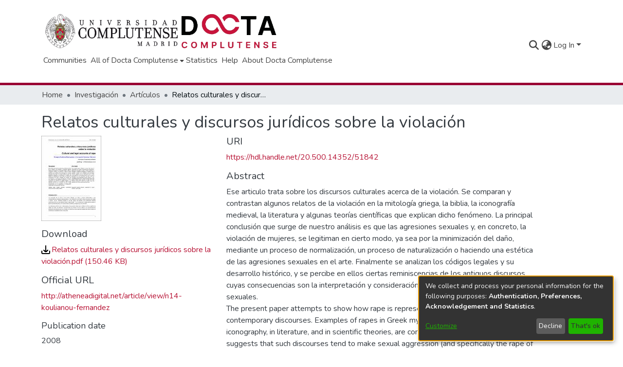

--- FILE ---
content_type: application/javascript; charset=UTF-8
request_url: https://docta.ucm.es/runtime.be47eb8a116b0802.js
body_size: 6633
content:
(()=>{"use strict";var e,g={},v={};function f(e){var d=v[e];if(void 0!==d)return d.exports;var a=v[e]={id:e,loaded:!1,exports:{}};return g[e].call(a.exports,a,a.exports,f),a.loaded=!0,a.exports}f.m=g,e=[],f.O=(d,a,b,r)=>{if(!a){var c=1/0;for(t=0;t<e.length;t++){for(var[a,b,r]=e[t],l=!0,n=0;n<a.length;n++)(!1&r||c>=r)&&Object.keys(f.O).every(p=>f.O[p](a[n]))?a.splice(n--,1):(l=!1,r<c&&(c=r));if(l){e.splice(t--,1);var i=b();void 0!==i&&(d=i)}}return d}r=r||0;for(var t=e.length;t>0&&e[t-1][2]>r;t--)e[t]=e[t-1];e[t]=[a,b,r]},f.n=e=>{var d=e&&e.__esModule?()=>e.default:()=>e;return f.d(d,{a:d}),d},(()=>{var d,e=Object.getPrototypeOf?a=>Object.getPrototypeOf(a):a=>a.__proto__;f.t=function(a,b){if(1&b&&(a=this(a)),8&b||"object"==typeof a&&a&&(4&b&&a.__esModule||16&b&&"function"==typeof a.then))return a;var r=Object.create(null);f.r(r);var t={};d=d||[null,e({}),e([]),e(e)];for(var c=2&b&&a;"object"==typeof c&&!~d.indexOf(c);c=e(c))Object.getOwnPropertyNames(c).forEach(l=>t[l]=()=>a[l]);return t.default=()=>a,f.d(r,t),r}})(),f.d=(e,d)=>{for(var a in d)f.o(d,a)&&!f.o(e,a)&&Object.defineProperty(e,a,{enumerable:!0,get:d[a]})},f.f={},f.e=e=>Promise.all(Object.keys(f.f).reduce((d,a)=>(f.f[a](e,d),d),[])),f.u=e=>(8592===e?"common":e)+"."+{0:"92cff4985ec0bb19",31:"abb215f2c0a62581",74:"997c19c65477e2fd",89:"c7c6337aca4f2d28",106:"e3ea2727d763e255",183:"6696ed2c0bbf8cb0",189:"165ee6d13d91bc8a",290:"b24c3b3cef434f8f",292:"fe071858bd27fe95",351:"acd4d0de45446672",386:"c4b5274ffbe106e8",510:"6bd2fb2bb5f86ebe",514:"905ed07d892ac923",536:"2d699d8c057db878",595:"60a4d0827f69f190",774:"6a736b88997266ba",825:"75a0f3947bc9e044",1053:"47c2f53348bdcecf",1064:"437954798d0d14db",1092:"fe5e83e7fc847675",1135:"23d612fe8a0cebbf",1163:"0106f027ac47af95",1193:"b57374a09f4ac72a",1195:"d8859c802077e3eb",1270:"5ad9f962d056c26c",1304:"70c7d027e1f91b9a",1389:"88d440f868150890",1408:"5ccc7c719890f26f",1611:"2ecc0199d258fd61",1760:"42c78e21fb3f775f",1946:"c5845bff402eb522",1993:"9691fab03e15f71f",2106:"7e946073a5c8df8f",2121:"5b4786b4b07ca040",2305:"24bf2a8a5a7bdb49",2334:"d43a07a3d899f313",2354:"52843e42a487fda6",2514:"10ca61f0a830c988",2746:"759b38da53f33a8b",2869:"eca76446f405f165",2872:"268fce7f3ff1a1ea",2911:"332d07ed43827851",2933:"fcfabf1ca909e0f1",3049:"ca0696dcb5266f88",3168:"2cbf8638ebd58509",3192:"89ea07f0a5fb8368",3315:"ad91f49873e5c1a2",3456:"17d4c1946c1a4aab",3457:"a6010cec8f42861e",3566:"de8bc39ff558d630",3574:"501dea13118a3cba",3594:"3e5ae05af9440ff3",3695:"370a3bc16efbaa88",3737:"e9270e699e6ca36e",3813:"9ba0a8fce8f26976",3961:"e703ec9594955883",4041:"eca8ed04e3d22874",4189:"476e8d8581af6a4c",4234:"2ecc2607d5f3f29b",4277:"0fb8ba5762e5b5b4",4475:"a33ea2fd421dd57f",4555:"c555dc555cc4aca0",4560:"30dd5f5afeb848eb",4576:"feac06900efeeb11",4623:"f736887efa903b22",4715:"5765385cde7f95b3",4754:"5a194d2bdfe178ab",4826:"9e3737042b678079",4958:"a77e5f02998253bf",4978:"9e3d67c0e4fe9c52",5211:"82a4ec667a9f885d",5215:"a6bd12d29d51dff0",5275:"7bd2d91c727c8cbd",5332:"5a7b8729098f0590",5365:"1705e4e62bc95028",5379:"ac2413c631832961",5382:"a0bed10380aa5bdb",5448:"3a9dbf17bb32cf7d",5532:"2f9782d31f88bb25",5588:"2ca09a13219d4b9a",5682:"375ff2db1564ca5e",5713:"666dcd776d0e39db",5747:"5de334c06c4bdaf6",5788:"23c576107291602d",5806:"29701190804981ca",5851:"03541b85d7240689",5939:"0871faf766aa57ff",6199:"55d580d30c1a4989",6407:"36942a389a64ce34",6470:"9111d385a448c38c",6527:"15dabb3b6ebdb019",6568:"4588a5fa5825024e",6822:"803619ff7af5156d",6933:"a5f263036af73363",7151:"5a07391951f0aa39",7189:"7d3148ddd68ebc39",7219:"238987af73a0cddb",7295:"4d5904ce14fb9319",7334:"7ad8dd576d61d949",7356:"8ddfc9a255ae0850",7625:"eb73ad5b08560bad",7657:"a164eee6cf6b198e",7708:"4db92c6464c02b52",7861:"26dd62f498e7b25b",7974:"877f026c8be0dd96",8075:"974e6cecd858b0a4",8198:"d5c3538ac2d6d671",8207:"7eefe49682293dd8",8247:"53d0fe21c2ccfa87",8321:"4e740bf42f0f3d3f",8356:"5174684b44909d5e",8394:"161a4b04ecc9a28e",8402:"79fd7b980c039e68",8438:"38dbdbe0aa842c11",8519:"00894fa5380e05e6",8559:"b301fea60d9ad2b2",8592:"4f18787329da7a9d",8594:"6bca1602f31d8ff0",8710:"36b460a8eebb5c37",8711:"647be9ae89a28543",8749:"300b503150f0290e",8818:"dac0af627f96e0ec",9107:"b47c3afa23976bbd",9152:"e2f1a21aed7639f2",9185:"a1b2537c0e238856",9238:"22791b7e8f196b87",9288:"dab638a16c3e814d",9378:"40b0b411babcb9a2",9424:"f32146ed44f34fcb",9450:"f9f45841936452f6",9454:"de6a5ff58a43c52d",9495:"4ea05926a1ef05d3",9540:"17a698e3a9bd8b3b",9587:"02aaf27ccfae25ed",9598:"afc8931d6ecd1496",9607:"35c181a5f0f86ac6",9717:"c591591683ead000",9894:"725330f139921e6a",9979:"4d7a6316bb278d22"}[e]+".js",f.miniCssF=e=>{},f.o=(e,d)=>Object.prototype.hasOwnProperty.call(e,d),(()=>{var e={},d="dspace-angular:";f.l=(a,b,r,t)=>{if(e[a])e[a].push(b);else{var c,l;if(void 0!==r)for(var n=document.getElementsByTagName("script"),i=0;i<n.length;i++){var o=n[i];if(o.getAttribute("src")==a||o.getAttribute("data-webpack")==d+r){c=o;break}}c||(l=!0,(c=document.createElement("script")).type="module",c.charset="utf-8",c.timeout=120,f.nc&&c.setAttribute("nonce",f.nc),c.setAttribute("data-webpack",d+r),c.src=f.tu(a)),e[a]=[b];var s=(_,p)=>{c.onerror=c.onload=null,clearTimeout(u);var h=e[a];if(delete e[a],c.parentNode&&c.parentNode.removeChild(c),h&&h.forEach(y=>y(p)),_)return _(p)},u=setTimeout(s.bind(null,void 0,{type:"timeout",target:c}),12e4);c.onerror=s.bind(null,c.onerror),c.onload=s.bind(null,c.onload),l&&document.head.appendChild(c)}}})(),f.r=e=>{typeof Symbol<"u"&&Symbol.toStringTag&&Object.defineProperty(e,Symbol.toStringTag,{value:"Module"}),Object.defineProperty(e,"__esModule",{value:!0})},f.nmd=e=>(e.paths=[],e.children||(e.children=[]),e),(()=>{var e;f.tt=()=>(void 0===e&&(e={createScriptURL:d=>d},typeof trustedTypes<"u"&&trustedTypes.createPolicy&&(e=trustedTypes.createPolicy("angular#bundler",e))),e)})(),f.tu=e=>f.tt().createScriptURL(e),f.p="",(()=>{var e={3666:0};f.f.j=(b,r)=>{var t=f.o(e,b)?e[b]:void 0;if(0!==t)if(t)r.push(t[2]);else if(3666!=b){var c=new Promise((o,s)=>t=e[b]=[o,s]);r.push(t[2]=c);var l=f.p+f.u(b),n=new Error;f.l(l,o=>{if(f.o(e,b)&&(0!==(t=e[b])&&(e[b]=void 0),t)){var s=o&&("load"===o.type?"missing":o.type),u=o&&o.target&&o.target.src;n.message="Loading chunk "+b+" failed.\n("+s+": "+u+")",n.name="ChunkLoadError",n.type=s,n.request=u,t[1](n)}},"chunk-"+b,b)}else e[b]=0},f.O.j=b=>0===e[b];var d=(b,r)=>{var n,i,[t,c,l]=r,o=0;if(t.some(u=>0!==e[u])){for(n in c)f.o(c,n)&&(f.m[n]=c[n]);if(l)var s=l(f)}for(b&&b(r);o<t.length;o++)f.o(e,i=t[o])&&e[i]&&e[i][0](),e[i]=0;return f.O(s)},a=self.webpackChunkdspace_angular=self.webpackChunkdspace_angular||[];a.forEach(d.bind(null,0)),a.push=d.bind(null,a.push.bind(a))})()})();